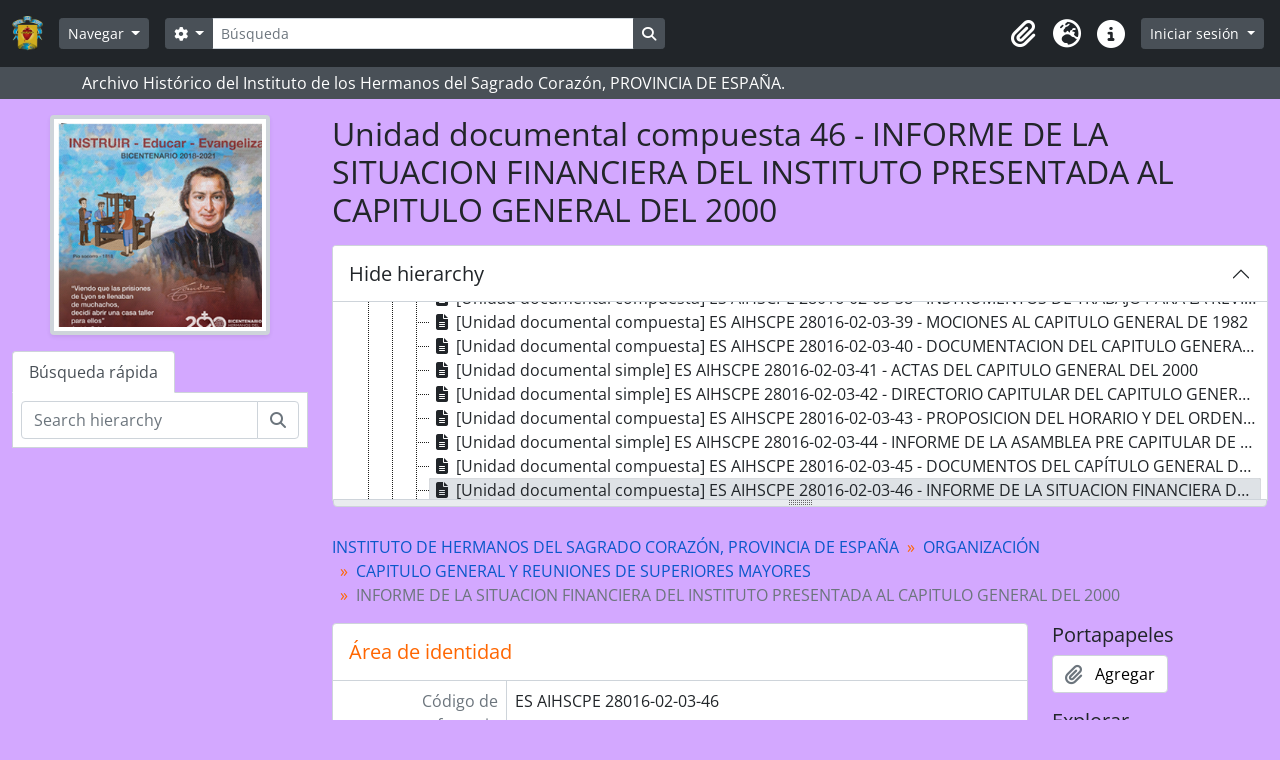

--- FILE ---
content_type: text/html; charset=utf-8
request_url: https://archivo.corazonistas.com/index.php/informe-de-la-situacion-financiera-del-instituto-presentada-al-capitulo-general-del-2000
body_size: 10231
content:
<!DOCTYPE html>
<html lang="es" dir="ltr">
  <head>
    <meta charset="utf-8">
    <meta name="viewport" content="width=device-width, initial-scale=1">
    <title>INFORME DE LA SITUACION FINANCIERA DEL INSTITUTO PRESENTADA AL CAPITULO GENERAL DEL 2000 - Instituto de los Hermanos del Sagrado Corazón</title>
        <link rel="shortcut icon" href="/favicon.ico">
    <script defer src="/dist/js/vendor.bundle.1697f26639ee588df9ee.js"></script><script defer src="/dist/js/arDominionB5Plugin.bundle.0ac68e6c1a63c312687f.js"></script><link href="/dist/css/arDominionB5Plugin.bundle.33b8488ae3d60e127786.css" rel="stylesheet">
    <style nonce=2408637bd53853961f40dfd11d4d522a>
  html, body {
    background-image: none !important;
    background-color: #d3a8ff !important;
  }
</style>
  </head>
  <body class="d-flex flex-column min-vh-100 sfIsadPlugin index">
        <div class="visually-hidden-focusable p-3 border-bottom">
  <a class="btn btn-sm btn-secondary" href="#main-column">
    Skip to main content  </a>
</div>
    



<header id="top-bar" class="navbar navbar-expand-lg navbar-dark bg-dark" role="navigation" aria-label="Main navigation">
  <div class="container-fluid">
          <a class="navbar-brand d-flex flex-wrap flex-lg-nowrap align-items-center py-0 me-0" href="/index.php/" title="Inicio" rel="home">
                  <img alt="AtoM logo" class="d-inline-block my-2 me-3" height="35" src="/plugins/arDominionB5Plugin/images/logo.png" />                      </a>
        <button class="navbar-toggler atom-btn-secondary my-2 me-1 px-1" type="button" data-bs-toggle="collapse" data-bs-target="#navbar-content" aria-controls="navbar-content" aria-expanded="false">
      <i 
        class="fas fa-2x fa-fw fa-bars" 
        data-bs-toggle="tooltip"
        data-bs-placement="bottom"
        title="Toggle navigation"
        aria-hidden="true">
      </i>
      <span class="visually-hidden">Toggle navigation</span>
    </button>
    <div class="collapse navbar-collapse flex-wrap justify-content-end me-1" id="navbar-content">
      <div class="d-flex flex-wrap flex-lg-nowrap flex-grow-1">
        <div class="dropdown my-2 me-3">
  <button class="btn btn-sm atom-btn-secondary dropdown-toggle" type="button" id="browse-menu" data-bs-toggle="dropdown" aria-expanded="false">
    Navegar  </button>
  <ul class="dropdown-menu mt-2" aria-labelledby="browse-menu">
    <li>
      <h6 class="dropdown-header">
        Navegar      </h6>
    </li>
                  <li id="node_browseInformationObjects">
          <a class="dropdown-item" href="/index.php/informationobject/browse" title="Descripción archivística">Descripción archivística</a>        </li>
                        <li id="node_browseActors">
          <a class="dropdown-item" href="/index.php/actor/browse" title="Registro de autoridad">Registro de autoridad</a>        </li>
                        <li id="node_browseRepositories">
          <a class="dropdown-item" href="/index.php/repository/browse" title="Instituciones archivísticas">Instituciones archivísticas</a>        </li>
                        <li id="node_browseFunctions">
          <a class="dropdown-item" href="/index.php/function/browse" title="Funciones">Funciones</a>        </li>
                        <li id="node_browseSubjects">
          <a class="dropdown-item" href="/index.php/taxonomy/index/id/35" title="Materias">Materias</a>        </li>
                        <li id="node_browsePlaces">
          <a class="dropdown-item" href="/index.php/taxonomy/index/id/42" title="Lugares">Lugares</a>        </li>
                        <li id="node_browseDigitalObjects">
          <a class="dropdown-item" href="/index.php/informationobject/browse?view=card&amp;onlyMedia=1&amp;topLod=0" title="Objetos digitales">Objetos digitales</a>        </li>
            </ul>
</div>
        <form
  id="search-box"
  class="d-flex flex-grow-1 my-2"
  role="search"
  action="/index.php/informationobject/browse">
  <h2 class="visually-hidden">Búsqueda</h2>
  <input type="hidden" name="topLod" value="0">
  <input type="hidden" name="sort" value="relevance">
  <div class="input-group flex-nowrap">
    <button
      id="search-box-options"
      class="btn btn-sm atom-btn-secondary dropdown-toggle"
      type="button"
      data-bs-toggle="dropdown"
      data-bs-auto-close="outside"
      aria-expanded="false">
      <i class="fas fa-cog" aria-hidden="true"></i>
      <span class="visually-hidden">Search options</span>
    </button>
    <div class="dropdown-menu mt-2" aria-labelledby="search-box-options">
              <div class="px-3 py-2">
          <div class="form-check">
            <input
              class="form-check-input"
              type="radio"
              name="repos"
              id="search-realm-global"
              checked
              value>
            <label class="form-check-label" for="search-realm-global">
              Búsqueda global            </label>
          </div>
                      <div class="form-check">
              <input
                class="form-check-input"
                type="radio"
                name="repos"
                id="search-realm-repo"
                value="448">
              <label class="form-check-label" for="search-realm-repo">
                Busca <span>ARCHIVO DEL INSTITUTO DE HERMANOS DEL SAGRADO CORAZÓN, PROVINCIA DE ESPAÑA.</span>              </label>
            </div>
                            </div>
        <div class="dropdown-divider"></div>
            <a class="dropdown-item" href="/index.php/informationobject/browse?showAdvanced=1&topLod=0">
        Búsqueda avanzada      </a>
    </div>
    <input
      id="search-box-input"
      class="form-control form-control-sm dropdown-toggle"
      type="search"
      name="query"
      autocomplete="off"
      value=""
      placeholder="Búsqueda"
      data-url="/index.php/search/autocomplete"
      data-bs-toggle="dropdown"
      aria-label="Búsqueda"
      aria-expanded="false">
    <ul id="search-box-results" class="dropdown-menu mt-2" aria-labelledby="search-box-input"></ul>
    <button class="btn btn-sm atom-btn-secondary" type="submit">
      <i class="fas fa-search" aria-hidden="true"></i>
      <span class="visually-hidden">Search in browse page</span>
    </button>
  </div>
</form>
      </div>
      <div class="d-flex flex-nowrap flex-column flex-lg-row align-items-strech align-items-lg-center">
        <ul class="navbar-nav mx-lg-2">
                    <li class="nav-item dropdown d-flex flex-column">
  <a
    class="nav-link dropdown-toggle d-flex align-items-center p-0"
    href="#"
    id="clipboard-menu"
    role="button"
    data-bs-toggle="dropdown"
    aria-expanded="false"
    data-total-count-label="registros añadidos"
    data-alert-close="Cerrar"
    data-load-alert-message="There was an error loading the clipboard content."
    data-export-alert-message="The clipboard is empty for this entity type."
    data-export-check-url="/index.php/clipboard/exportCheck"
    data-delete-alert-message="Nota: los elementos del portapapeles no seleccionados en esta página se eliminarán del portapapeles cuando se actualice la página. Puede volver a seleccionarlos ahora o recargar la página para eliminarlos por completo. El uso de los botones de ordenación o de vista previa de impresión también provocará una recarga de la página - así que ¡se perderá todo lo que no esté seleccionado en ese momento!">
    <i
      class="fas fa-2x fa-fw fa-paperclip px-0 px-lg-2 py-2"
      data-bs-toggle="tooltip"
      data-bs-placement="bottom"
      data-bs-custom-class="d-none d-lg-block"
      title="Portapapeles"
      aria-hidden="true">
    </i>
    <span class="d-lg-none mx-1" aria-hidden="true">
      Portapapeles    </span>
    <span class="visually-hidden">
      Portapapeles    </span>
  </a>
  <ul class="dropdown-menu dropdown-menu-end mb-2" aria-labelledby="clipboard-menu">
    <li>
      <h6 class="dropdown-header">
        Portapapeles      </h6>
    </li>
    <li class="text-muted text-nowrap px-3 pb-2">
      <span
        id="counts-block"
        data-information-object-label="Descripción archivística"
        data-actor-object-label="Registro de autoridad"
        data-repository-object-label="Institución archivística">
      </span>
    </li>
                  <li id="node_clearClipboard">
          <a class="dropdown-item" href="/index.php/" title="Borrar selección">Borrar selección</a>        </li>
                        <li id="node_goToClipboard">
          <a class="dropdown-item" href="/index.php/clipboard/view" title="Ir al portapapeles">Ir al portapapeles</a>        </li>
                        <li id="node_loadClipboard">
          <a class="dropdown-item" href="/index.php/clipboard/load" title="Load clipboard">Load clipboard</a>        </li>
                        <li id="node_saveClipboard">
          <a class="dropdown-item" href="/index.php/clipboard/save" title="Save clipboard">Save clipboard</a>        </li>
            </ul>
</li>
                      <li class="nav-item dropdown d-flex flex-column">
  <a
    class="nav-link dropdown-toggle d-flex align-items-center p-0"
    href="#"
    id="language-menu"
    role="button"
    data-bs-toggle="dropdown"
    aria-expanded="false">
    <i
      class="fas fa-2x fa-fw fa-globe-europe px-0 px-lg-2 py-2"
      data-bs-toggle="tooltip"
      data-bs-placement="bottom"
      data-bs-custom-class="d-none d-lg-block"
      title="Idioma"
      aria-hidden="true">
    </i>
    <span class="d-lg-none mx-1" aria-hidden="true">
      Idioma    </span>
    <span class="visually-hidden">
      Idioma    </span>  
  </a>
  <ul class="dropdown-menu dropdown-menu-end mb-2" aria-labelledby="language-menu">
    <li>
      <h6 class="dropdown-header">
        Idioma      </h6>
    </li>
          <li>
        <a class="dropdown-item" href="/index.php/informe-de-la-situacion-financiera-del-instituto-presentada-al-capitulo-general-del-2000;isad?sf_culture=en" title="English">English</a>      </li>
          <li>
        <a class="dropdown-item" href="/index.php/informe-de-la-situacion-financiera-del-instituto-presentada-al-capitulo-general-del-2000;isad?sf_culture=fr" title="Français">Français</a>      </li>
          <li>
        <a class="dropdown-item" href="/index.php/informe-de-la-situacion-financiera-del-instituto-presentada-al-capitulo-general-del-2000;isad?sf_culture=es" title="Español">Español</a>      </li>
      </ul>
</li>
                    <li class="nav-item dropdown d-flex flex-column">
  <a
    class="nav-link dropdown-toggle d-flex align-items-center p-0"
    href="#"
    id="quick-links-menu"
    role="button"
    data-bs-toggle="dropdown"
    aria-expanded="false">
    <i
      class="fas fa-2x fa-fw fa-info-circle px-0 px-lg-2 py-2"
      data-bs-toggle="tooltip"
      data-bs-placement="bottom"
      data-bs-custom-class="d-none d-lg-block"
      title="Enlaces rápidos"
      aria-hidden="true">
    </i>
    <span class="d-lg-none mx-1" aria-hidden="true">
      Enlaces rápidos    </span> 
    <span class="visually-hidden">
      Enlaces rápidos    </span>
  </a>
  <ul class="dropdown-menu dropdown-menu-end mb-2" aria-labelledby="quick-links-menu">
    <li>
      <h6 class="dropdown-header">
        Enlaces rápidos      </h6>
    </li>
                  <li id="node_home">
          <a class="dropdown-item" href="/index.php/" title="Inicio">Inicio</a>        </li>
                        <li id="node_about">
          <a class="dropdown-item" href="/index.php/about" title="Acerca">Acerca</a>        </li>
                        <li id="node_privacy">
          <a class="dropdown-item" href="/index.php/privacy" title="Privacy Policy">Privacy Policy</a>        </li>
                        <li id="node_help">
          <a class="dropdown-item" href="http://docs.accesstomemory.org/" title="Ayuda">Ayuda</a>        </li>
                                          </ul>
</li>
        </ul>
              <div class="dropdown my-2">
    <button class="btn btn-sm atom-btn-secondary dropdown-toggle" type="button" id="user-menu" data-bs-toggle="dropdown" data-bs-auto-close="outside" aria-expanded="false">
      Iniciar sesión    </button>
    <div class="dropdown-menu dropdown-menu-lg-end mt-2" aria-labelledby="user-menu">
      <div>
        <h6 class="dropdown-header">
          ¿Estás registrado?        </h6>
      </div>
      <form class="mx-3 my-2" action="/index.php/user/login" method="post">        <input type="hidden" name="next" value="https://archivo.corazonistas.com/index.php/informe-de-la-situacion-financiera-del-instituto-presentada-al-capitulo-general-del-2000" id="next" />        <div class="mb-3"><label class="form-label" for="email">Correo electrónico<span aria-hidden="true" class="text-primary ms-1"><strong>*</strong></span><span class="visually-hidden">This field is required.</span></label><input type="text" name="email" class="form-control-sm form-control" id="email" /></div>        <div class="mb-3"><label class="form-label" for="password">Contraseña<span aria-hidden="true" class="text-primary ms-1"><strong>*</strong></span><span class="visually-hidden">This field is required.</span></label><input type="password" name="password" class="form-control-sm form-control" autocomplete="off" id="password" /></div>        <button class="btn btn-sm atom-btn-secondary" type="submit">
          Iniciar sesión        </button>
      </form>
    </div>
  </div>
      </div>
    </div>
  </div>
</header>

  <div class="bg-secondary text-white">
    <div class="container-xl py-1">
      Archivo Histórico del Instituto de los Hermanos del Sagrado Corazón, PROVINCIA DE ESPAÑA.    </div>
  </div>
    
<div id="wrapper" class="container-xxl pt-3 flex-grow-1">
            <div class="row">
    <div id="sidebar" class="col-md-3">
          
  <div class="repository-logo mb-3 mx-auto">
    <a class="text-decoration-none" href="/index.php/archivo-del-instituto-de-hermanos-del-sagrado-corazon-provincia-de-espana">
      <img alt="Ir a ARCHIVO DEL INSTITUTO DE HERMANOS DEL SAGRADO CORAZÓN, PROVINCIA DE ESPAÑA." class="img-fluid img-thumbnail border-4 shadow-sm bg-white" src="/uploads/r/archivo-del-instituto-de-hermanos-del-sagrado-corazon-provincia-de-espana/conf/logo.png" />    </a>
  </div>

<ul class="nav nav-tabs border-0" id="treeview-menu" role="tablist">

  
  <li class="nav-item" role="presentation">
    <button
        class="nav-link active"
        id="treeview-search-tab"
        data-bs-toggle="tab"
        data-bs-target="#treeview-search"
        type="button"
        role="tab"
        aria-controls="treeview-search"
        aria-selected="true">
        Búsqueda rápida      </button>
  </li>

</ul>

<div class="tab-content mb-3" id="treeview-content">

      <div id="fullwidth-treeview-active" data-treeview-alert-close="Cerrar" hidden>
      <input type="button" id="fullwidth-treeview-more-button" class="btn btn-sm atom-btn-white" data-label="%1% más" value="" />
      <input type="button" id="fullwidth-treeview-reset-button" class="btn btn-sm atom-btn-white" value="Reiniciar" />
      <span
        id="fullwidth-treeview-configuration"
        data-collection-url="/index.php/instituto-de-hermanos-del-sagrado-corazon-provincia-de-espana"
        data-collapse-enabled="no"
        data-opened-text="Hide hierarchy"
        data-closed-text="Show hierarchy"
        data-items-per-page="50"
        data-enable-dnd="no">
      </span>
    </div>
  
  <div class="tab-pane fade show active" id="treeview-search" role="tabpanel" aria-labelledby="treeview-search-tab">

    <form method="get" role="search" class="p-2 bg-white border" action="/index.php/search?collection=454" data-not-found="No se han encontrado resultados.">
      <div class="input-group">
        <input type="text" name="query" class="form-control" aria-label="Search hierarchy" placeholder="Search hierarchy" aria-describedby="treeview-search-submit-button" required>
        <button class="btn atom-btn-white" type="submit" id="treeview-search-submit-button">
          <i aria-hidden="true" class="fas fa-search"></i>
          <span class="visually-hidden">Búsqueda</span>
        </button>
      </div>
    </form>

  </div>

</div>

    </div>
    <div id="main-column" role="main" class="col-md-9">
      
  <h1>Unidad documental compuesta 46 - INFORME DE LA SITUACION FINANCIERA DEL INSTITUTO PRESENTADA AL CAPITULO GENERAL DEL 2000</h1>

  
      <nav aria-label="breadcrumb" id="breadcrumb">
  <ol class="breadcrumb">
                                      <li class="breadcrumb-item">
            <a href="/index.php/instituto-de-hermanos-del-sagrado-corazon-provincia-de-espana" title="INSTITUTO DE HERMANOS DEL SAGRADO CORAZÓN, PROVINCIA DE ESPAÑA">INSTITUTO DE HERMANOS DEL SAGRADO CORAZÓN, PROVINCIA DE ESPAÑA</a>          </li>
                                          <li class="breadcrumb-item">
            <a href="/index.php/organizacion" title="ORGANIZACIÓN">ORGANIZACIÓN</a>          </li>
                                          <li class="breadcrumb-item">
            <a href="/index.php/capitulos-generales" title="CAPITULO GENERAL Y REUNIONES DE SUPERIORES MAYORES">CAPITULO GENERAL Y REUNIONES DE SUPERIORES MAYORES</a>          </li>
                                          <li class="breadcrumb-item active" aria-current="page">
            INFORME DE LA SITUACION FINANCIERA DEL INSTITUTO PRESENTADA AL CAPITULO GENERAL DEL 2000          </li>
                    </ol>
</nav>
  
  
      <div class="row">
        <div class="col-md-9">
          
  
                      <div id="content">
              






<section id="identityArea" class="border-bottom">

      <h2 class="h5 mb-0 atom-section-header"><div class="d-flex p-3 border-bottom text-primary">Área de identidad</div></h2>  
  <div class="field text-break row g-0"><h3 class="h6 lh-base m-0 text-muted col-3 border-end text-end p-2">Código de referencia</h3><div class="col-9 p-2">ES AIHSCPE 28016-02-03-46</div></div>
  <div class="field text-break row g-0"><h3 class="h6 lh-base m-0 text-muted col-3 border-end text-end p-2">Título</h3><div class="col-9 p-2">INFORME DE LA SITUACION FINANCIERA DEL INSTITUTO PRESENTADA AL CAPITULO GENERAL DEL 2000</div></div>
  <div class="field row g-0">
    <h3 class="h6 lh-base m-0 text-muted col-3 border-end text-end p-2">Fecha(s)</h3>    <div class="creationDates col-9 p-2">
      <ul class="m-0 ms-1 ps-3">
                  <li>
            15-12-2022 (Creación)
          </li>
              </ul>
    </div>
  </div>

  <div class="field text-break row g-0"><h3 class="h6 lh-base m-0 text-muted col-3 border-end text-end p-2">Nivel de descripción</h3><div class="col-9 p-2">Unidad documental compuesta</div></div>
  <div class="field text-break row g-0"><h3 class="h6 lh-base m-0 text-muted col-3 border-end text-end p-2">Volumen y soporte</h3><div class="col-9 p-2"><p>ES AIHSCPE 28016-02-03-46</p></div></div></section> <!-- /section#identityArea -->

<section id="contextArea" class="border-bottom">

      <h2 class="h5 mb-0 atom-section-header"><div class="d-flex p-3 border-bottom text-primary">Área de contexto</div></h2>  
  <div class="creatorHistories">
          <div class="field row g-0">
      <h3 class="h6 lh-base m-0 text-muted col-3 border-end text-end p-2">Nombre del productor</h3>      <div class="col-9 p-2">

        <div class="creator">
                      <a href="/index.php/instituto-de-los-hermanos-del-sagrado-corazon" title="INSTITUTO DE LOS HERMANOS DEL SAGRADO CORAZÓN">INSTITUTO DE LOS HERMANOS DEL SAGRADO CORAZÓN</a>                  </div>

                  <div class="datesOfExistence">
            (1821-?)
          </div>
        
                  <div class="field row g-0">
                                                  <div class="field text-break d-flex flex-wrap"><h4 class="h6 lh-base m-0 text-muted me-2">Historia administrativa</h4><div><p>Francia ha sido, durante muchos siglos, centro de fervoroso cristianismo. La Religión envolvía al ser humano en todos los aspectos de su vida privada, familiar y social, impregnaba todos sus pensamientos y dirigía todas sus actividades.<br/>La acción de la Iglesia se dejó notar allí en todos los sentidos; una rica floración de Iglesias, monasterios, escuelas y hospitales cubrió todo el territorio de Francia durante la Edad Media y hasta tiempos modernos.<br/>La llegada del siglo XVI con la Reforma protestante, resquebrajó la unidad de la fe; el filosofismo del siglo XVII, emancipó a la razón de la tutela de la fe, la Revolución de 1789 se sacudió el yugo de la Iglesia y sólo la Restauración de 1815 trajo libertad de nuevo a la Iglesia de Francia.</p>
<p>En esta situación, un sacerdote, el Padre Andrés Coindre, (al igual que muchos otros en esta misma época), fundó el 30 de septiembre de 1821 en Nuestra Señora de Fourvière de Lyon, la Congregación de los &quot;Hermanos del Sagrado Corazón de Jesús y de María&quot; (hoy &quot;Hermanos del Sagrado Corazón&quot;).<br/>Ya han pasado casi doscientos años de aquel acontecimiento, en 2021 se recordará el Bicentenario.</p>
<p>Al frente de la congregación ya han estado diecisiete Superiores Generales:<br/>Padre Andrés Coindre, Fundador y Primer Superior General (1821-1826).<br/>Padre Francisco Vicente Coindre, Segundo Superior General (1826-1841).<br/>Hermano Policarpo, Segundo Fundador y Tercer Superior General (1841-1859).<br/>Hermano Adrián, Cuarto Superior General (1859-1887).<br/>Hermano Norberto, Quinto Superior General (1887-1900).<br/>Hermano Pablo, Sexto Superior General (1900-1906).<br/>Hermano Alberico, Séptimo Superior General (1906-1925).<br/>Hermano Antonio, Octavo Superior General (1925-1937).<br/>Hermano Albertino, Noveno Superior General (1937-1952).<br/>Hermano Josafat, Décimo Superior General (1952-1964).<br/>Hermano Jules Ledoux, Undécimo Superior General (1964-1970).<br/>Hermano Maurice Ratté, Duodécimo Superior General (1970-1982).<br/>Hermano Jean-Charles Daigneault, Décimo Tercer Superior General (1982-1988).<br/>Hermano Jesús Marín, Décimo Cuarto Superior General (1988-1994).<br/>Hermano Bernard Couvillion, Décimo Quinto Superior General (1994-2006).<br/>Hermano José Ignacio Carmona, Décimo Sexto Superior General (2006-2018).<br/>Hermano Mark Hilton, Décimo Séptimo Superior General (2018-?).</p>
<p>El Hermano Norberto solicitó en el año 1893 la &quot;Aprobación Apostólica&quot; de la Congregación y el 22 de julio de 1894 quedó aprobado como Instituto de votos simples, la que antes era una piadosa Asociación, siendo prefecto &quot;J. Cardenal Verga&quot; y pro-secretario &quot;A. Trombetta&quot;, en el Decreto &quot;Pias inter Societates&quot;.<br/>Los Hermanos del Sagrado Corazón, viven en comunidad, de acuerdo a las Constituciones o Regla de Vida. Esta después de muchas ediciones, modificaciones y adaptaciones, fue aprobada de forma definitiva el 7 de febrero de 2007, en el octogésimo aniversario de la aprobación definitiva de las primeras Constituciones por parte de la Santa Sede.<br/>La fundación del Instituto se inscribe en el contexto misionero de su época, como una respuesta a las necesidades de los tiempos y lugares a favor de una juventud abandonada y descristianizada: &quot;Para librar a los jóvenes de la ignorancia, prepararlos para la vida y procurarles el conocimiento y el amor a la Religión&quot;.</p>
<p>El archivo que nos ocupa tiene el título de &quot;Archivo del Instituto de Hermanos del Sagrado Corazón, Provincia de España&quot;, pues los documentos que formarán parte de él parten de la fecha en la que los Hermanos franceses debieron abandonar su país expulsados en 1903.</p>
<p>Al frente de la Provincia de España desde 1903, han estado diecinueve Superiores Provinciales:<br/>Hermano Urcize (1906-1907 y 1911-1912).<br/>Hermano Marie-Polycarpe (1907-1911).<br/>Hermano Dosithée (1912-1919).<br/>Hermano Théodore (1919-1925).<br/>Hermano Dacien (1925-1934).<br/>Hermano Émile (1934-1943).<br/>Hermano Allyrius (1944-1949).<br/>Hermano Esteban Múgica (1950-1958).<br/>Hermano Gregorio Irastorza (1959-1964).<br/>Hermano Daniel Diego-Madrazo (1965-1967).<br/>Hermano Julián Gómez (1968-1973).<br/>Hermano José Luis Gómez (1974-1979).<br/>Hermano Alejandro Apilánez (1979-1985).<br/>Hermano Valentín Cadarso (1985-1990).<br/>Hermano Ramón Luis García (1991-1994).<br/>Hermano Juan Antonio del Cacho (1995-2002).<br/>Hermano Guillermo Maylín (2003-2011).<br/>Hermano Eusebio Calvo (2012-2017).<br/>Hermano Carlos Almaraz (2018-2024).<br/>Hermano Francisco Javier Marquínez Arróniz (2024-?)</p>
<p>El Instituto de Hermanos del Sagrado Corazón, Provincia de España, nace con la llegada de los Hermanos expulsados de Francia. El 2 de abril de 1903 recibía en Paradis el Hermano Pablo, Sexto Superior General, el comunicado de disolución firmado por el ministro de Cultos, Emilio Combes. En la primavera de 1903 los Hermanos fueron expulsados de 136 escuelas, de los seiscientos hermanos sólo quedaron doscientos ochenta. A España llegaron 54 profesos, 12 novicios y 5 postulantes. La llegada a España fue el 2 de junio de 1903.</p></div></div>          </div>
        
      </div>
    </div>
        </div>

  <div class="relatedFunctions">
      </div>

  <div class="repository">
    <div class="field text-break row g-0"><h3 class="h6 lh-base m-0 text-muted col-3 border-end text-end p-2">Institución archivística</h3><div class="col-9 p-2"><a title="Heredado desde INSTITUTO DE HERMANOS DEL SAGRADO CORAZÓN, PROVINCIA DE ESPAÑA" href="/index.php/archivo-del-instituto-de-hermanos-del-sagrado-corazon-provincia-de-espana">ARCHIVO DEL INSTITUTO DE HERMANOS DEL SAGRADO CORAZÓN, PROVINCIA DE ESPAÑA.</a></div></div>  </div>

      <div class="field text-break row g-0"><h3 class="h6 lh-base m-0 text-muted col-3 border-end text-end p-2">Historia archivística</h3><div class="col-9 p-2"></div></div>  
      <div class="field text-break row g-0"><h3 class="h6 lh-base m-0 text-muted col-3 border-end text-end p-2">Origen del ingreso o transferencia</h3><div class="col-9 p-2"><p>Antiguo archivo de la Casa Provincial.</p></div></div>  
</section> <!-- /section#contextArea -->

<section id="contentAndStructureArea" class="border-bottom">

      <h2 class="h5 mb-0 atom-section-header"><div class="d-flex p-3 border-bottom text-primary">Área de contenido y estructura</div></h2>  
  <div class="field text-break row g-0"><h3 class="h6 lh-base m-0 text-muted col-3 border-end text-end p-2">Alcance y contenido</h3><div class="col-9 p-2"><p>El documento es el informe presentado al Capítulo general del 2000 sobre la situación financiera del la Administración general.<br/>Además de este documento se incluye un informe sobre el fondo de solidaridad.<br/>Los documentos están en español.</p></div></div>
      <div class="field text-break row g-0"><h3 class="h6 lh-base m-0 text-muted col-3 border-end text-end p-2">Valorización, destrucción y programación</h3><div class="col-9 p-2"></div></div>  
  <div class="field text-break row g-0"><h3 class="h6 lh-base m-0 text-muted col-3 border-end text-end p-2">Acumulaciones</h3><div class="col-9 p-2"></div></div>
  <div class="field text-break row g-0"><h3 class="h6 lh-base m-0 text-muted col-3 border-end text-end p-2">Sistema de arreglo</h3><div class="col-9 p-2"><p>La estructura interna del archivo, queda consignada en forma de árbol al comienzo de este epígrafe.</p></div></div></section> <!-- /section#contentAndStructureArea -->

<section id="conditionsOfAccessAndUseArea" class="border-bottom">

      <h2 class="h5 mb-0 atom-section-header"><div class="d-flex p-3 border-bottom text-primary">Área de condiciones de acceso y uso</div></h2>  
  <div class="field text-break row g-0"><h3 class="h6 lh-base m-0 text-muted col-3 border-end text-end p-2">Condiciones de acceso</h3><div class="col-9 p-2"><p>Las condiciones de acceso, quedan consignadas en la primera rama de la estructura de árbol (Fondo).</p></div></div>
  <div class="field text-break row g-0"><h3 class="h6 lh-base m-0 text-muted col-3 border-end text-end p-2">Condiciones</h3><div class="col-9 p-2"></div></div>
  <div class="field text-break row g-0"><h3 class="h6 lh-base m-0 text-muted col-3 border-end text-end p-2">Idioma del material</h3><div class="col-9 p-2"><ul class="m-0 ms-1 ps-3"></ul></div></div>
  <div class="field text-break row g-0"><h3 class="h6 lh-base m-0 text-muted col-3 border-end text-end p-2">Escritura del material</h3><div class="col-9 p-2"><ul class="m-0 ms-1 ps-3"></ul></div></div>
  <div class="field text-break row g-0"><h3 class="h6 lh-base m-0 text-muted col-3 border-end text-end p-2">Notas sobre las lenguas y escrituras</h3><div class="col-9 p-2"></div></div>
      <div class="field text-break row g-0"><h3 class="h6 lh-base m-0 text-muted col-3 border-end text-end p-2">Características físicas y requisitos técnicos</h3><div class="col-9 p-2"></div></div>  
  <div class="field text-break row g-0"><h3 class="h6 lh-base m-0 text-muted col-3 border-end text-end p-2">Instrumentos de descripción</h3><div class="col-9 p-2"></div></div>
  <div class="field row g-0">
  <h3 class="h6 lh-base m-0 text-muted col-3 border-end text-end p-2"></h3>  <div class="findingAidLink col-9 p-2">
    <a href="/" target="_blank"></a>
  </div>
</div>

</section> <!-- /section#conditionsOfAccessAndUseArea -->

<section id="alliedMaterialsArea" class="border-bottom">

      <h2 class="h5 mb-0 atom-section-header"><div class="d-flex p-3 border-bottom text-primary">Área de materiales relacionados</div></h2>  
  <div class="field text-break row g-0"><h3 class="h6 lh-base m-0 text-muted col-3 border-end text-end p-2">Existencia y localización de originales</h3><div class="col-9 p-2"></div></div>
  <div class="field text-break row g-0"><h3 class="h6 lh-base m-0 text-muted col-3 border-end text-end p-2">Existencia y localización de copias</h3><div class="col-9 p-2"></div></div>
  <div class="field text-break row g-0"><h3 class="h6 lh-base m-0 text-muted col-3 border-end text-end p-2">Unidades de descripción relacionadas</h3><div class="col-9 p-2"></div></div>
  <div class="relatedMaterialDescriptions">
    <div class="field row g-0">

      <h3 class="h6 lh-base m-0 text-muted col-3 border-end text-end p-2">Descripciones relacionadas</h3>  
  <div class="col-9 p-2">
    <ul class="m-0 ms-1 ps-3">
                </ul>
  </div>

</div>
  </div>

  </section> <!-- /section#alliedMaterialsArea -->

<section id="notesArea" class="border-bottom">

      <h2 class="h5 mb-0 atom-section-header"><div class="d-flex p-3 border-bottom text-primary">Área de notas</div></h2>  
        
  <div class="alternativeIdentifiers">
    <div class="field row g-0">

  <h3 class="h6 lh-base m-0 text-muted col-3 border-end text-end p-2">Identificador/es alternativo(os)</h3>
  <div class="col-9 p-2">
      </div>

</div>
  </div>
</section> <!-- /section#notesArea -->

<section id="accessPointsArea" class="border-bottom">

      <h2 class="h5 mb-0 atom-section-header"><div class="d-flex p-3 border-bottom text-primary">Puntos de acceso</div></h2>  
  <div class="subjectAccessPoints">
    <div class="field row g-0">

      <h3 class="h6 lh-base m-0 text-muted col-3 border-end text-end p-2">Puntos de acceso por materia</h3>  
  <div class="col-9 p-2">
    <ul class="m-0 ms-1 ps-3">
          </ul>
  </div>

</div>
  </div>

  <div class="placeAccessPoints">
    <div class="field row g-0">

      <h3 class="h6 lh-base m-0 text-muted col-3 border-end text-end p-2">Puntos de acceso por lugar</h3>  
  <div class="col-9 p-2">
    <ul class="m-0 ms-1 ps-3">
          </ul>
  </div>

</div>
  </div>

  <div class="nameAccessPoints">
    <div class="field row g-0">

      <h3 class="h6 lh-base m-0 text-muted col-3 border-end text-end p-2">Puntos de acceso por autoridad</h3>  
  <div class="col-9 p-2">
    <ul class="m-0 ms-1 ps-3">
                                              
          </ul>
  </div>

</div>
  </div>

  <div class="genreAccessPoints">
    <div class="field row g-0">

      <h3 class="h6 lh-base m-0 text-muted col-3 border-end text-end p-2">Tipo de puntos de acceso</h3>  
  <div class="col-9 p-2">
    <ul class="m-0 ms-1 ps-3">
          </ul>
  </div>

</div>
  </div>
</section> <!-- /section#accessPointsArea -->

<section id="descriptionControlArea" class="border-bottom">

      <h2 class="h5 mb-0 atom-section-header"><div class="d-flex p-3 border-bottom text-primary">Área de control de la descripción</div></h2>  
      <div class="field text-break row g-0"><h3 class="h6 lh-base m-0 text-muted col-3 border-end text-end p-2">Identificador de la descripción</h3><div class="col-9 p-2">AIHSCPE 1.02-03-46</div></div>  
      <div class="field text-break row g-0"><h3 class="h6 lh-base m-0 text-muted col-3 border-end text-end p-2">Identificador de la institución</h3><div class="col-9 p-2">ES.AIHSCPE.28016</div></div>  
      <div class="field text-break row g-0"><h3 class="h6 lh-base m-0 text-muted col-3 border-end text-end p-2">Reglas y/o convenciones usadas</h3><div class="col-9 p-2"></div></div>  
      <div class="field text-break row g-0"><h3 class="h6 lh-base m-0 text-muted col-3 border-end text-end p-2">Estado de elaboración</h3><div class="col-9 p-2">Final</div></div>  
      <div class="field text-break row g-0"><h3 class="h6 lh-base m-0 text-muted col-3 border-end text-end p-2">Nivel de detalle</h3><div class="col-9 p-2">Completo</div></div>  
      <div class="field text-break row g-0"><h3 class="h6 lh-base m-0 text-muted col-3 border-end text-end p-2">Fechas de creación revisión eliminación</h3><div class="col-9 p-2"><p>15-12-2022</p></div></div>  
      <div class="field text-break row g-0"><h3 class="h6 lh-base m-0 text-muted col-3 border-end text-end p-2">Idioma(s)</h3><div class="col-9 p-2"><ul class="m-0 ms-1 ps-3"><li>español</li></ul></div></div>  
      <div class="field text-break row g-0"><h3 class="h6 lh-base m-0 text-muted col-3 border-end text-end p-2">Escritura(s)</h3><div class="col-9 p-2"><ul class="m-0 ms-1 ps-3"><li>latín</li></ul></div></div>  
      <div class="field text-break row g-0"><h3 class="h6 lh-base m-0 text-muted col-3 border-end text-end p-2">Fuentes</h3><div class="col-9 p-2"></div></div>  
        
</section> <!-- /section#descriptionControlArea -->



<section id="accessionArea" class="border-bottom">

  <h2 class="h5 mb-0 atom-section-header"><div class="d-flex p-3 border-bottom text-primary">Área de Ingreso</div></h2>
  <div class="accessions">
      </div>

</section> <!-- /section#accessionArea -->


            </div>
                              </div>
        <div id="context-menu" class="col-md-3">
          
  <nav>

    <section id="action-icons">

  <h4 class="h5 mb-2">Portapapeles</h4>
  <ul class="list-unstyled">
    <li>
      <button
  class="btn atom-btn-white ms-auto active-primary clipboard"
  data-clipboard-slug="informe-de-la-situacion-financiera-del-instituto-presentada-al-capitulo-general-del-2000"
  data-clipboard-type="informationObject"
    data-title="Agregar"
  data-alt-title="Eliminar">
  <i class="fas fa-lg fa-paperclip" aria-hidden="true"></i>
  <span class="ms-2">
    Agregar  </span>
</button>
    </li>
  </ul>

  <h4 class="h5 mb-2">Explorar</h4>
  <ul class="list-unstyled">

    <li>
      <a class="atom-icon-link" href="/index.php/informe-de-la-situacion-financiera-del-instituto-presentada-al-capitulo-general-del-2000/informationobject/reports">
        <i class="fas fa-fw fa-print me-1" aria-hidden="true">
        </i>Informes      </a>
    </li>

    
    <li>
              <a class="atom-icon-link" href="/index.php/informationobject/browse?collection=454&topLod=0">
              <i class="fas fa-fw fa-list me-1" aria-hidden="true">
        </i>Explorar lista      </a>
    </li>

      </ul>

  
  <h4 class="h5 mb-2">Exportar</h4>
  <ul class="list-unstyled">
          <li>
        <a class="atom-icon-link" href="/index.php/informe-de-la-situacion-financiera-del-instituto-presentada-al-capitulo-general-del-2000;dc?sf_format=xml">
          <i class="fas fa-fw fa-upload me-1" aria-hidden="true">
          </i>XML de Dublin Core 1.1        </a>
      </li>
    
          <li>
        <a class="atom-icon-link" href="/index.php/informe-de-la-situacion-financiera-del-instituto-presentada-al-capitulo-general-del-2000;ead?sf_format=xml">
          <i class="fas fa-fw fa-upload me-1" aria-hidden="true">
          </i>EAD 2002 XML        </a>
      </li>
    
      </ul>

  
  
</section>

    <div class="field">

      <h4 class="h5 mb-2">Materias relacionadas</h4>
  
  <div>
    <ul class="list-unstyled">
          </ul>
  </div>

</div>

    <div class="field">

      <h4 class="h5 mb-2">Personas y organizaciones relacionadas</h4>
  
  <div>
    <ul class="list-unstyled">
                                                          <li><a href="/index.php/instituto-de-los-hermanos-del-sagrado-corazon" title="INSTITUTO DE LOS HERMANOS DEL SAGRADO CORAZÓN">INSTITUTO DE LOS HERMANOS DEL SAGRADO CORAZÓN</a> <span class="note2">(Creador)</span></li>
                                                  
          </ul>
  </div>

</div>

    <div class="field">

      <h4 class="h5 mb-2">Tipos relacionados</h4>
  
  <div>
    <ul class="list-unstyled">
          </ul>
  </div>

</div>

    <div class="field">

      <h4 class="h5 mb-2">Lugares relacionados</h4>
  
  <div>
    <ul class="list-unstyled">
          </ul>
  </div>

</div>

              
  </nav>

        </div>
      </div>
    </div>
  </div>
</div>

        <footer>

  
  
  <div id="print-date">
    Imprimido: 2026-01-20  </div>

  <div id="js-i18n">
    <div id="read-more-less-links"
      data-read-more-text="Read more" 
      data-read-less-text="Read less">
    </div>
  </div>

</footer>

  </body>
</html>
